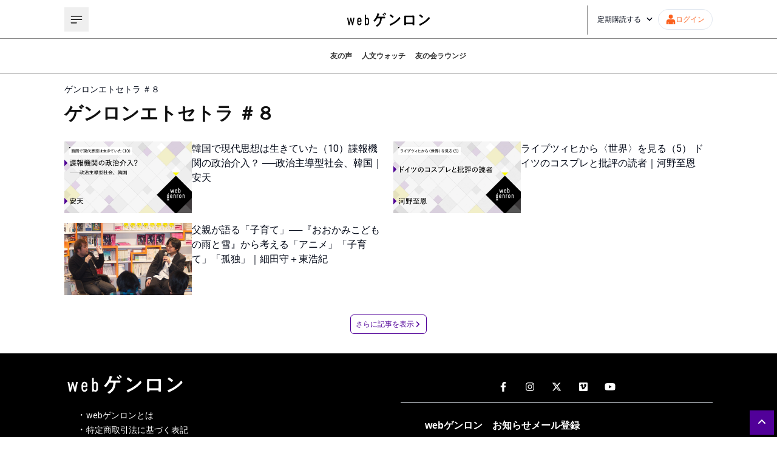

--- FILE ---
content_type: text/javascript
request_url: https://d1whc2skjypxbq.cloudfront.net/assets/instanceb/_next/static/chunks/pages/tokutei-349bede2f8eb552d.js
body_size: 2508
content:
(self.webpackChunk_N_E=self.webpackChunk_N_E||[]).push([[8495],{32272:function(e,t,n){(window.__NEXT_P=window.__NEXT_P||[]).push(["/tokutei",function(){return n(16959)}])},36867:function(e,t,n){"use strict";var r=n(85893),s=n(9008),c=n.n(s),i=n(96479);t.Z=e=>(0,r.jsxs)(c(),{children:[e.title?(0,r.jsx)("title",{children:e.title}):(0,r.jsx)("title",{children:(0,i.Fv)()}),(0,r.jsx)("meta",{name:"description",content:e.description?e.description:i.z}),e.ogType&&(0,r.jsx)("meta",{property:"og:type",content:e.ogType}),e.ogTitle?(0,r.jsx)("meta",{property:"og:title",content:e.ogTitle}):e.title?(0,r.jsx)("meta",{property:"og:title",content:e.title}):(0,r.jsx)("meta",{property:"og:title",content:i.aD}),e.ogDescription?(0,r.jsx)("meta",{property:"og:description",content:e.ogDescription}):e.description?(0,r.jsx)("meta",{property:"og:description",content:e.description}):(0,r.jsx)("meta",{property:"og:description",content:i.z}),e.twTitle?(0,r.jsx)("meta",{name:"twitter:title",content:e.twTitle}):e.ogTitle?(0,r.jsx)("meta",{name:"twitter:title",content:e.ogTitle}):(0,r.jsx)("meta",{name:"twitter:title",content:i.aD}),e.twDescription?(0,r.jsx)("meta",{name:"twitter:description",content:e.twDescription}):e.ogDescription?(0,r.jsx)("meta",{name:"twitter:description",content:e.ogDescription}):(0,r.jsx)("meta",{name:"twitter:description",content:i.z}),e.twImage?(0,r.jsx)("meta",{name:"twitter:image",content:e.twImage}):null,e.twData1&&(0,r.jsx)("meta",{name:"twitter:data1",content:e.twData1}),e.twData2&&(0,r.jsx)("meta",{name:"twitter:data2",content:e.twData2}),(0,r.jsx)("meta",{name:"author",content:e.author?e.author:i.I1}),e.ogImage?(0,r.jsx)("meta",{property:"og:image",content:e.ogImage}):(0,r.jsx)("meta",{property:"og:image",content:"".concat("https://d1whc2skjypxbq.cloudfront.net","/uploads/2023/10/20231026_webgenron_OGP.jpg")}),(0,r.jsx)("meta",{name:"twitter:card",content:"summary_large_image"})]})},16959:function(e,t,n){"use strict";n.r(t),n.d(t,{__N_SSP:function(){return x}});var r=n(85893),s=n(36867),c=n(96479);const i=e=>(0,r.jsx)("h2",{className:"py-4 text-xl before:mr-1 before:content-['\u25a0']",children:e.children}),o=e=>(0,r.jsx)("tr",{className:"border-b border-black text-left align-top",children:e.children}),l=e=>(0,r.jsx)("td",{className:"w-2/5 p-1 pb-5 font-bold",children:e.children}),a=e=>(0,r.jsx)("td",{className:"w-3/5 p-1 pb-5",children:e.children}),d=()=>(0,r.jsxs)("div",{className:"max-width mx-auto my-0 flex w-full flex-col gap-y-6 pb-8 pt-4 lg:px-4",style:{color:"#222222"},children:[(0,r.jsx)("h1",{className:"my-3 text-3xl",style:{color:"#111111"},children:"\u7279\u5b9a\u5546\u53d6\u5f15\u6cd5\u306b\u57fa\u3065\u304f\u8868\u8a18"}),(0,r.jsxs)("div",{className:"flex flex-col",children:[(0,r.jsx)(i,{children:"\u8ca9\u58f2\u4e3b\u4f53\u306b\u3064\u3044\u3066"}),(0,r.jsx)("table",{className:"border-collapse",children:(0,r.jsxs)("tbody",{className:"border-t border-black",children:[(0,r.jsxs)(o,{children:[(0,r.jsx)(l,{children:"\u8ca9\u58f2\u696d\u8005"}),(0,r.jsx)(a,{children:"\u682a\u5f0f\u4f1a\u793e\u30b2\u30f3\u30ed\u30f3"})]}),(0,r.jsxs)(o,{children:[(0,r.jsx)(l,{children:"\u904b\u55b6\u8cac\u4efb\u8005"}),(0,r.jsx)(a,{children:"\u4e0a\u7530\u6d0b\u5b50"})]}),(0,r.jsxs)(o,{children:[(0,r.jsx)(l,{children:"\u4f4f\u6240"}),(0,r.jsxs)(a,{children:["\u3012141-0031",(0,r.jsx)("br",{}),"\u6771\u4eac\u90fd\u54c1\u5ddd\u533a\u897f\u4e94\u53cd\u75307-17-3 5F"]})]}),(0,r.jsxs)(o,{children:[(0,r.jsx)(l,{children:"\u96fb\u8a71\u756a\u53f7"}),(0,r.jsx)(a,{children:(0,r.jsx)("a",{href:"tel:0364179230",children:"03-6417-9230"})})]}),(0,r.jsxs)(o,{children:[(0,r.jsx)(l,{children:"\u30e1\u30fc\u30eb\u30a2\u30c9\u30ec\u30b9"}),(0,r.jsx)(a,{children:(0,r.jsx)("a",{href:"mailto:info@genron.co.jp",target:"_blank",rel:"noopener noreferrer",className:"link",children:"info@genron.co.jp"})})]}),(0,r.jsxs)(o,{children:[(0,r.jsx)(l,{children:"URL"}),(0,r.jsx)(a,{children:(0,r.jsx)("a",{href:"https://genron.co.jp/",target:"_blank",rel:"noopener noreferrer",className:"link",children:"https://genron.co.jp/"})})]})]})})]}),(0,r.jsxs)("div",{className:"flex flex-col",children:[(0,r.jsx)(i,{children:"\u30b5\u30fc\u30d3\u30b9\u63d0\u4f9b\u6761\u4ef6\u306b\u3064\u3044\u3066"}),(0,r.jsx)("table",{className:"border-collapse",children:(0,r.jsxs)("tbody",{className:"border-t border-black",children:[(0,r.jsxs)(o,{children:[(0,r.jsx)(l,{children:"\u6599\u91d1"}),(0,r.jsxs)(a,{children:["web\u30b2\u30f3\u30ed\u30f3\u306f\u6708\u984d\u8ab2\u91d1\u5236\u306e\u30b3\u30f3\u30c6\u30f3\u30c4\u914d\u4fe1\u30fb\u8cfc\u8aad\u30b5\u30fc\u30d3\u30b9\u3067\u3059\u3002",(0,r.jsx)("br",{}),"\u8cfc\u8aad\u6599\u306f\u30b5\u30a4\u30c8\u4e0a\u306b\u8868\u793a\u3057\u3066\u3044\u307e\u3059\u3002"]})]}),(0,r.jsxs)(o,{children:[(0,r.jsx)(l,{children:"\u5546\u54c1\u4ee3\u91d1\u4ee5\u5916\u306b\u5fc5\u8981\u306a\u8cbb\u7528"}),(0,r.jsxs)(a,{children:["\uff081\uff09\u6d88\u8cbb\u7a0e",(0,r.jsx)("br",{}),"\uff082\uff09\u901a\u4fe1\u6599\u91d1"]})]}),(0,r.jsxs)(o,{children:[(0,r.jsx)(l,{children:"\u652f\u6255\u6642\u671f\u30fb\u652f\u6255\u65b9\u6cd5"}),(0,r.jsxs)(a,{children:["\u30af\u30ec\u30b8\u30c3\u30c8\u30ab\u30fc\u30c9",(0,r.jsx)("br",{}),"\uff08\u304a\u652f\u6255\u65e5\u306f\u3001\u3054\u5229\u7528\u306e\u30af\u30ec\u30b8\u30c3\u30c8\u30ab\u30fc\u30c9\u4f1a\u793e\u306e\u5229\u7528\u5951\u7d04\u306b\u57fa\u3065\u304d\u307e\u3059\uff09"]})]}),(0,r.jsxs)(o,{children:[(0,r.jsx)(l,{children:"\u6c7a\u6e08\u5546\u54c1\u306e\u5f15\u304d\u6e21\u3057"}),(0,r.jsx)(a,{children:"\u304a\u652f\u6255\u3044\u306e\u624b\u7d9a\u304d\u306e\u5b8c\u4e86\u5f8c\u3001\u3059\u3050\u306b\u3054\u5229\u7528\u3044\u305f\u3060\u3051\u307e\u3059\u3002"})]}),(0,r.jsxs)(o,{children:[(0,r.jsx)(l,{children:"\u8fd4\u54c1\u306e\u53d6\u6271\u6761\u4ef6"}),(0,r.jsxs)(a,{children:["\u6240\u5b9a\u306e\u30da\u30fc\u30b8\u3088\u308a\u9000\u4f1a\u3044\u305f\u3060\u3051\u307e\u3059\u3002",(0,r.jsx)("br",{}),"\u3054\u5229\u7528\u671f\u9593\u4e2d\u306b\u9014\u4e2d\u9000\u4f1a\u3059\u308b\u3053\u3068\u304c\u3067\u304d\u3001",(0,r.jsx)("br",{}),"\u9014\u4e2d\u9000\u4f1a\u5f8c\u3082\u5229\u7528\u898f\u7d04\u306e\u5b9a\u3081\u308b\u671f\u9593\u4e2d\u306f\u3054\u5229\u7528\u3044\u305f\u3060\u3051\u307e\u3059\u3002",(0,r.jsx)("br",{}),"\u8fd4\u91d1\u306f\u3044\u305f\u3057\u307e\u305b\u3093\u3002"]})]}),(0,r.jsxs)(o,{children:[(0,r.jsx)(l,{children:"\u4e0d\u826f\u54c1\u306e\u53d6\u6271\u6761\u4ef6"}),(0,r.jsxs)(a,{children:["\u30b5\u30fc\u30d3\u30b9\u306e\u7279\u6027\u4e0a\u3001\u3054\u8cfc\u8aad\u624b\u7d9a\u304d\u5b8c\u4e86\u5f8c\u306b\u306f\u3001",(0,r.jsx)("br",{}),"\u3044\u304b\u306a\u308b\u7406\u7531\u3067\u3082\u5909\u66f4\u30fb\u30ad\u30e3\u30f3\u30bb\u30eb\u30fb\u6255\u3044\u623b\u3057\u306f",(0,r.jsx)("br",{}),"\u304a\u53d7\u3051\u3067\u304d\u307e\u305b\u3093\u3002"]})]})]})})]})]});var x=!0;t.default=()=>(0,r.jsxs)(r.Fragment,{children:[(0,r.jsx)(s.Z,{title:(0,c.qJ)("\u7279\u5b9a\u5546\u53d6\u5f15\u6cd5\u306b\u57fa\u3065\u304f\u8868\u8a18"),description:"\u8ca9\u58f2\u4e3b\u4f53\u306b\u3064\u3044\u3066\u3002\u30b5\u30fc\u30d3\u30b9\u63d0\u4f9b\u6761\u4ef6\u306b\u3064\u3044\u3066\u3002\u3053\u306e\u30da\u30fc\u30b8\u3067\u306f\u7279\u5b9a\u5546\u53d6\u5f15\u6cd5\u306b\u57fa\u3065\u304f\u5404\u60c5\u5831\u3092\u3054\u8aac\u660e\u3057\u3066\u304a\u308a\u307e\u3059\u3002",ogType:"article",ogTitle:"\u7279\u5b9a\u5546\u53d6\u5f15\u6cd5\u306b\u57fa\u3065\u304f\u8868\u8a18"}),(0,r.jsx)(d,{})]})},96479:function(e,t,n){"use strict";n.d(t,{I1:function(){return a},z:function(){return i},Fv:function(){return o},$9:function(){return x},qJ:function(){return l},Z8:function(){return d},aD:function(){return c}});const r=e=>e.replace(/<\/?[^>]+(>|$)/g,""),s=e=>e.replace(/\r?\n|\r/g,""),c="web\u30b2\u30f3\u30ed\u30f3",i="\u30b2\u30f3\u30ed\u30f3\u304c\u9001\u308b\u65b0\u3057\u3044\u4eba\u6587\u7cfb\u30dd\u30fc\u30bf\u30eb\u30b5\u30a4\u30c8\u3002\u7de8\u96c6\u9577\u306f\u6771\u6d69\u7d00\u3002\u300c\u8003\u3048\u308b\u3092\u80b2\u3066\u308b\u300d\u3092\u5408\u8a00\u8449\u306b\u3001\u53e4\u4ee3\u30ae\u30ea\u30b7\u30e3\u306e\u54f2\u5b66\u304b\u3089\u6700\u65b0\u306e\u6642\u4e8b\u554f\u984c\u307e\u3067\u3001\u5e45\u5e83\u3044\u8a18\u4e8b\u3092\u304a\u5c4a\u3051\u3057\u307e\u3059\u3002",o=()=>"".concat(c),l=e=>"".concat(e," | ").concat(o()),a="\u30b2\u30f3\u30ed\u30f3\u7de8\u96c6\u90e8",d=e=>{let t=r(e);t=s(t);return t.length<=120?t:t.slice(0,120)},x=(e,t)=>{const n=e.data,c=s(r(n.title)),i=n.imageUrl,o=n.publishedAt,l=[];n.authors.forEach((e=>{l.push({"@type":"Person",name:e.name,url:"".concat(t,"/authors/").concat(e.userName)})}));return{"@context":"https://schema.org","@type":"Article",headline:c,image:i,datePublished:o,dateModified:o,author:l}}},9008:function(e,t,n){e.exports=n(79201)}},function(e){e.O(0,[9774,2888,179],(function(){return t=32272,e(e.s=t);var t}));var t=e.O();_N_E=t}]);

--- FILE ---
content_type: text/javascript
request_url: https://d1whc2skjypxbq.cloudfront.net/assets/instanceb/_next/static/chunks/pages/categories/%5Bcategory%5D-19e76fa1c08080b4.js
body_size: 2334
content:
(self.webpackChunk_N_E=self.webpackChunk_N_E||[]).push([[7410],{90075:function(t,e,n){(window.__NEXT_P=window.__NEXT_P||[]).push(["/categories/[category]",function(){return n(51328)}])},26682:function(t,e,n){"use strict";const a=(0,n(54712).s)(),r={find:(t,e)=>a.get("/categories/".concat(t,".json"),e)};e.Z=r},36867:function(t,e,n){"use strict";var a=n(85893),r=n(9008),i=n.n(r),o=n(96479);e.Z=t=>(0,a.jsxs)(i(),{children:[t.title?(0,a.jsx)("title",{children:t.title}):(0,a.jsx)("title",{children:(0,o.Fv)()}),(0,a.jsx)("meta",{name:"description",content:t.description?t.description:o.z}),t.ogType&&(0,a.jsx)("meta",{property:"og:type",content:t.ogType}),t.ogTitle?(0,a.jsx)("meta",{property:"og:title",content:t.ogTitle}):t.title?(0,a.jsx)("meta",{property:"og:title",content:t.title}):(0,a.jsx)("meta",{property:"og:title",content:o.aD}),t.ogDescription?(0,a.jsx)("meta",{property:"og:description",content:t.ogDescription}):t.description?(0,a.jsx)("meta",{property:"og:description",content:t.description}):(0,a.jsx)("meta",{property:"og:description",content:o.z}),t.twTitle?(0,a.jsx)("meta",{name:"twitter:title",content:t.twTitle}):t.ogTitle?(0,a.jsx)("meta",{name:"twitter:title",content:t.ogTitle}):(0,a.jsx)("meta",{name:"twitter:title",content:o.aD}),t.twDescription?(0,a.jsx)("meta",{name:"twitter:description",content:t.twDescription}):t.ogDescription?(0,a.jsx)("meta",{name:"twitter:description",content:t.ogDescription}):(0,a.jsx)("meta",{name:"twitter:description",content:o.z}),t.twImage?(0,a.jsx)("meta",{name:"twitter:image",content:t.twImage}):null,t.twData1&&(0,a.jsx)("meta",{name:"twitter:data1",content:t.twData1}),t.twData2&&(0,a.jsx)("meta",{name:"twitter:data2",content:t.twData2}),(0,a.jsx)("meta",{name:"author",content:t.author?t.author:o.I1}),t.ogImage?(0,a.jsx)("meta",{property:"og:image",content:t.ogImage}):(0,a.jsx)("meta",{property:"og:image",content:"".concat("https://d1whc2skjypxbq.cloudfront.net","/uploads/2023/10/20231026_webgenron_OGP.jpg")}),(0,a.jsx)("meta",{name:"twitter:card",content:"summary_large_image"})]})},1473:function(t,e,n){"use strict";var a=n(85893),r=n(67294),i=n(97537);const o=(0,r.forwardRef)(((t,e)=>{let{className:n,...r}=t;return(0,a.jsx)("button",{type:"button",className:(0,i.cn)("flex min-h-8 items-center justify-center gap-x-1 rounded-md border border-[#510099] bg-white px-2 py-1 text-xs text-[#510099] transition-all hover:bg-[#510099] hover:text-white active:bg-[#510099] active:text-white",n),...r,ref:e})}));o.displayName="PurpleOutlineButton",e.Z=o},42420:function(t,e,n){"use strict";var a=n(85893);n(67294);e.Z=t=>t.isLoading?(0,a.jsx)("div",{id:"loading",className:"fixed inset-0 z-50 flex items-center justify-center bg-black bg-opacity-50",children:(0,a.jsx)("div",{className:"border-t-transparent-it size-10 animate-spin rounded-full border-4 border-purple"})}):null},51328:function(t,e,n){"use strict";n.r(e),n.d(e,{__N_SSP:function(){return y}});var a=n(82729),r=n(85893),i=n(41664),o=n.n(i),s=n(59417),c=n(99603),l=n(67294),d=n(15437),m=n(26682),u=n(36867),p=n(42420),g=n(1473),x=n(96479);function f(){const t=(0,a._)(["\n  display: flex;\n  flex-direction: row;\n  column-gap: 8px;\n  transition: all 0.3 ease;\n\n  &:hover {\n    p {\n      color: #510099;\n    }\n  }\n"]);return f=function(){return t},t}const h=(0,d.ZP)(o()).withConfig({componentId:"sc-38723883-0"})(f()),j=t=>{const[e,n]=(0,l.useState)(t.categoryResponse),[a,i]=(0,l.useState)(1),[o,d]=(0,l.useState)(!1);return(0,r.jsxs)("div",{className:"max-width mx-auto my-0 flex flex-col pb-8 pt-4 lg:px-4",children:[(0,r.jsx)("p",{className:"text-sm",children:e.data.name}),(0,r.jsx)("h1",{className:"my-3 text-3xl font-bold",style:{color:"#111111"},children:e.data.name}),(0,r.jsx)("div",{className:"mt-4 grid grid-cols-2 gap-4 sm:grid-cols-1",children:e.data.articles.map((t=>(0,r.jsxs)(h,{href:"/articles/".concat(t.slug),children:[(0,r.jsx)("div",{className:"size-fit",style:{flex:2},children:(0,r.jsx)("img",{src:t.imageUrl,alt:"",width:600,height:600})}),(0,r.jsx)("p",{className:"text-base",style:{flex:3},children:t.title})]},t.id)))}),(0,r.jsx)("div",{className:"mt-8 flex justify-center",children:(0,r.jsxs)(g.Z,{onClick:()=>(async()=>{const r=a+1;d(!0);try{const a={page:r},o=await m.Z.find(t.categorySlug,a);o&&o.data&&o.data.articles&&(o.data.articles=[...e.data.articles,...o.data.articles],n(o),i(r))}catch(o){return void console.error(o)}finally{d(!1)}})().catch((t=>console.error("Error",t))),children:["\u3055\u3089\u306b\u8a18\u4e8b\u3092\u8868\u793a",(0,r.jsx)(c.G,{icon:s.yOZ,className:"size-3"})]})}),(0,r.jsx)(p.Z,{isLoading:o})]})};var y=!0;e.default=t=>(0,r.jsxs)(r.Fragment,{children:[(0,r.jsx)(u.Z,{title:(0,x.qJ)(t.categoryResponse.data.name),ogType:"article",ogTitle:t.categoryResponse.data.name}),(0,r.jsx)(j,{...t})]})},96479:function(t,e,n){"use strict";n.d(e,{I1:function(){return l},z:function(){return o},Fv:function(){return s},$9:function(){return m},qJ:function(){return c},Z8:function(){return d},aD:function(){return i}});const a=t=>t.replace(/<\/?[^>]+(>|$)/g,""),r=t=>t.replace(/\r?\n|\r/g,""),i="web\u30b2\u30f3\u30ed\u30f3",o="\u30b2\u30f3\u30ed\u30f3\u304c\u9001\u308b\u65b0\u3057\u3044\u4eba\u6587\u7cfb\u30dd\u30fc\u30bf\u30eb\u30b5\u30a4\u30c8\u3002\u7de8\u96c6\u9577\u306f\u6771\u6d69\u7d00\u3002\u300c\u8003\u3048\u308b\u3092\u80b2\u3066\u308b\u300d\u3092\u5408\u8a00\u8449\u306b\u3001\u53e4\u4ee3\u30ae\u30ea\u30b7\u30e3\u306e\u54f2\u5b66\u304b\u3089\u6700\u65b0\u306e\u6642\u4e8b\u554f\u984c\u307e\u3067\u3001\u5e45\u5e83\u3044\u8a18\u4e8b\u3092\u304a\u5c4a\u3051\u3057\u307e\u3059\u3002",s=()=>"".concat(i),c=t=>"".concat(t," | ").concat(s()),l="\u30b2\u30f3\u30ed\u30f3\u7de8\u96c6\u90e8",d=t=>{let e=a(t);e=r(e);return e.length<=120?e:e.slice(0,120)},m=(t,e)=>{const n=t.data,i=r(a(n.title)),o=n.imageUrl,s=n.publishedAt,c=[];n.authors.forEach((t=>{c.push({"@type":"Person",name:t.name,url:"".concat(e,"/authors/").concat(t.userName)})}));return{"@context":"https://schema.org","@type":"Article",headline:i,image:o,datePublished:s,dateModified:s,author:c}}},9008:function(t,e,n){t.exports=n(79201)}},function(t){t.O(0,[9774,2888,179],(function(){return e=90075,t(t.s=e);var e}));var e=t.O();_N_E=e}]);

--- FILE ---
content_type: text/javascript
request_url: https://d1whc2skjypxbq.cloudfront.net/assets/instanceb/_next/static/chunks/pages/authors-737173edc95d2e10.js
body_size: 1866
content:
(self.webpackChunk_N_E=self.webpackChunk_N_E||[]).push([[2415],{64362:function(t,e,n){(window.__NEXT_P=window.__NEXT_P||[]).push(["/authors",function(){return n(302)}])},36867:function(t,e,n){"use strict";var o=n(85893),r=n(9008),a=n.n(r),i=n(96479);e.Z=t=>(0,o.jsxs)(a(),{children:[t.title?(0,o.jsx)("title",{children:t.title}):(0,o.jsx)("title",{children:(0,i.Fv)()}),(0,o.jsx)("meta",{name:"description",content:t.description?t.description:i.z}),t.ogType&&(0,o.jsx)("meta",{property:"og:type",content:t.ogType}),t.ogTitle?(0,o.jsx)("meta",{property:"og:title",content:t.ogTitle}):t.title?(0,o.jsx)("meta",{property:"og:title",content:t.title}):(0,o.jsx)("meta",{property:"og:title",content:i.aD}),t.ogDescription?(0,o.jsx)("meta",{property:"og:description",content:t.ogDescription}):t.description?(0,o.jsx)("meta",{property:"og:description",content:t.description}):(0,o.jsx)("meta",{property:"og:description",content:i.z}),t.twTitle?(0,o.jsx)("meta",{name:"twitter:title",content:t.twTitle}):t.ogTitle?(0,o.jsx)("meta",{name:"twitter:title",content:t.ogTitle}):(0,o.jsx)("meta",{name:"twitter:title",content:i.aD}),t.twDescription?(0,o.jsx)("meta",{name:"twitter:description",content:t.twDescription}):t.ogDescription?(0,o.jsx)("meta",{name:"twitter:description",content:t.ogDescription}):(0,o.jsx)("meta",{name:"twitter:description",content:i.z}),t.twImage?(0,o.jsx)("meta",{name:"twitter:image",content:t.twImage}):null,t.twData1&&(0,o.jsx)("meta",{name:"twitter:data1",content:t.twData1}),t.twData2&&(0,o.jsx)("meta",{name:"twitter:data2",content:t.twData2}),(0,o.jsx)("meta",{name:"author",content:t.author?t.author:i.I1}),t.ogImage?(0,o.jsx)("meta",{property:"og:image",content:t.ogImage}):(0,o.jsx)("meta",{property:"og:image",content:"".concat("https://d1whc2skjypxbq.cloudfront.net","/uploads/2023/10/20231026_webgenron_OGP.jpg")}),(0,o.jsx)("meta",{name:"twitter:card",content:"summary_large_image"})]})},302:function(t,e,n){"use strict";n.r(e),n.d(e,{__N_SSP:function(){return g}});var o=n(82729),r=n(85893),a=n(41664),i=n.n(a),s=n(15437),c=n(36867),l=n(96479);function m(){const t=(0,o._)(["\n  &::before {\n    content: '';\n    background-color: #000000;\n    display: block;\n    width: 60%;\n    height: 2px;\n    margin: 0 auto;\n    position: absolute;\n    left: 0;\n    right: 0;\n    bottom: 0;\n  }\n"]);return m=function(){return t},t}function p(){const t=(0,o._)(["\n  box-shadow: 0 0 20px rgba(0, 0, 0, 0.17);\n"]);return p=function(){return t},t}const u=s.ZP.h1.withConfig({componentId:"sc-595e0764-0"})(m()),d=s.ZP.div.withConfig({componentId:"sc-595e0764-1"})(p()),x=t=>{const e=t.authorsResponse;return(0,r.jsxs)("div",{className:"max-width mx-auto my-0 flex w-full flex-col items-center p-2",style:{color:"#111111"},children:[(0,r.jsx)(u,{className:"relative mb-8 mt-3 py-3 text-center text-2xl font-bold",children:"\u8457\u8005\u4e00\u89a7"}),(0,r.jsx)("div",{className:"flex flex-col",children:e.data.map(((t,e)=>(0,r.jsxs)("div",{className:"w-full",children:[(0,r.jsxs)("h2",{className:"w-full rounded-full bg-black py-2 text-center text-white",children:[t.japaneseOrder,e<10?(0,r.jsx)("span",{className:"ml-0.5",children:"\u884c"}):(0,r.jsx)("span",{})]}),(0,r.jsx)("div",{className:"grid grid-cols-4 gap-3 py-4 md:grid-cols-1",children:t.authors.map((t=>(0,r.jsx)(i(),{href:"/authors/".concat(t.userName),children:(0,r.jsxs)(d,{className:"flex flex-row items-center gap-x-3 rounded-full p-2 shadow",children:[(0,r.jsx)("div",{className:"relative size-16",children:(0,r.jsx)("img",{src:t.imageUrl,alt:""})}),(0,r.jsx)("span",{className:"text-xl",children:t.name},t.id)]})},t.id)))})]},t.japaneseOrder)))})]})};var g=!0;e.default=t=>(0,r.jsxs)(r.Fragment,{children:[(0,r.jsx)(c.Z,{title:(0,l.qJ)("\u8457\u8005\u4e00\u89a7"),ogType:"article",ogTitle:"\u8457\u8005\u4e00\u89a7"}),(0,r.jsx)(x,{...t})]})},96479:function(t,e,n){"use strict";n.d(e,{I1:function(){return l},z:function(){return i},Fv:function(){return s},$9:function(){return p},qJ:function(){return c},Z8:function(){return m},aD:function(){return a}});const o=t=>t.replace(/<\/?[^>]+(>|$)/g,""),r=t=>t.replace(/\r?\n|\r/g,""),a="web\u30b2\u30f3\u30ed\u30f3",i="\u30b2\u30f3\u30ed\u30f3\u304c\u9001\u308b\u65b0\u3057\u3044\u4eba\u6587\u7cfb\u30dd\u30fc\u30bf\u30eb\u30b5\u30a4\u30c8\u3002\u7de8\u96c6\u9577\u306f\u6771\u6d69\u7d00\u3002\u300c\u8003\u3048\u308b\u3092\u80b2\u3066\u308b\u300d\u3092\u5408\u8a00\u8449\u306b\u3001\u53e4\u4ee3\u30ae\u30ea\u30b7\u30e3\u306e\u54f2\u5b66\u304b\u3089\u6700\u65b0\u306e\u6642\u4e8b\u554f\u984c\u307e\u3067\u3001\u5e45\u5e83\u3044\u8a18\u4e8b\u3092\u304a\u5c4a\u3051\u3057\u307e\u3059\u3002",s=()=>"".concat(a),c=t=>"".concat(t," | ").concat(s()),l="\u30b2\u30f3\u30ed\u30f3\u7de8\u96c6\u90e8",m=t=>{let e=o(t);e=r(e);return e.length<=120?e:e.slice(0,120)},p=(t,e)=>{const n=t.data,a=r(o(n.title)),i=n.imageUrl,s=n.publishedAt,c=[];n.authors.forEach((t=>{c.push({"@type":"Person",name:t.name,url:"".concat(e,"/authors/").concat(t.userName)})}));return{"@context":"https://schema.org","@type":"Article",headline:a,image:i,datePublished:s,dateModified:s,author:c}}},9008:function(t,e,n){t.exports=n(79201)}},function(t){t.O(0,[9774,2888,179],(function(){return e=64362,t(t.s=e);var e}));var e=t.O();_N_E=e}]);

--- FILE ---
content_type: image/svg+xml
request_url: https://webgenron.com/person_straight.svg
body_size: 505
content:
<?xml version="1.0" encoding="utf-8"?>
<!-- Generator: Adobe Illustrator 26.0.0, SVG Export Plug-In . SVG Version: 6.00 Build 0)  -->
<svg version="1.1" id="レイヤー_1" xmlns="http://www.w3.org/2000/svg" xmlns:xlink="http://www.w3.org/1999/xlink" x="0px"
	 y="0px" viewBox="0 0 34 36" style="enable-background:new 0 0 34 36;" xml:space="preserve">
<style type="text/css">
	.st0{fill:#FB601D;}
</style>
<circle class="st0" cx="17" cy="7.7" r="7.6"/>
<path class="st0" d="M24.9,17.4H9.1c-4.5,0-8.2,3.7-8.2,8.2v10.2h5.9v-9h1.5v9h17.4v-9h1.5v9h5.9V25.6
	C33.1,21.1,29.4,17.4,24.9,17.4z"/>
</svg>


--- FILE ---
content_type: text/javascript
request_url: https://d1whc2skjypxbq.cloudfront.net/assets/instanceb/_next/static/chunks/pages/cats-e562286b5b6ff405.js
body_size: 4034
content:
(self.webpackChunk_N_E=self.webpackChunk_N_E||[]).push([[1127],{57580:function(t,e,n){(window.__NEXT_P=window.__NEXT_P||[]).push(["/cats",function(){return n(13165)}])},36867:function(t,e,n){"use strict";var r=n(85893),i=n(9008),o=n.n(i),a=n(96479);e.Z=t=>(0,r.jsxs)(o(),{children:[t.title?(0,r.jsx)("title",{children:t.title}):(0,r.jsx)("title",{children:(0,a.Fv)()}),(0,r.jsx)("meta",{name:"description",content:t.description?t.description:a.z}),t.ogType&&(0,r.jsx)("meta",{property:"og:type",content:t.ogType}),t.ogTitle?(0,r.jsx)("meta",{property:"og:title",content:t.ogTitle}):t.title?(0,r.jsx)("meta",{property:"og:title",content:t.title}):(0,r.jsx)("meta",{property:"og:title",content:a.aD}),t.ogDescription?(0,r.jsx)("meta",{property:"og:description",content:t.ogDescription}):t.description?(0,r.jsx)("meta",{property:"og:description",content:t.description}):(0,r.jsx)("meta",{property:"og:description",content:a.z}),t.twTitle?(0,r.jsx)("meta",{name:"twitter:title",content:t.twTitle}):t.ogTitle?(0,r.jsx)("meta",{name:"twitter:title",content:t.ogTitle}):(0,r.jsx)("meta",{name:"twitter:title",content:a.aD}),t.twDescription?(0,r.jsx)("meta",{name:"twitter:description",content:t.twDescription}):t.ogDescription?(0,r.jsx)("meta",{name:"twitter:description",content:t.ogDescription}):(0,r.jsx)("meta",{name:"twitter:description",content:a.z}),t.twImage?(0,r.jsx)("meta",{name:"twitter:image",content:t.twImage}):null,t.twData1&&(0,r.jsx)("meta",{name:"twitter:data1",content:t.twData1}),t.twData2&&(0,r.jsx)("meta",{name:"twitter:data2",content:t.twData2}),(0,r.jsx)("meta",{name:"author",content:t.author?t.author:a.I1}),t.ogImage?(0,r.jsx)("meta",{property:"og:image",content:t.ogImage}):(0,r.jsx)("meta",{property:"og:image",content:"".concat("https://d1whc2skjypxbq.cloudfront.net","/uploads/2023/10/20231026_webgenron_OGP.jpg")}),(0,r.jsx)("meta",{name:"twitter:card",content:"summary_large_image"})]})},30043:function(t,e,n){"use strict";var r=n(82729),i=n(85893),o=n(41664),a=n.n(o);function s(){const t=(0,r._)(["\n  transition: background-color 0.3s ease;\n\n  &:hover {\n    background-color: #222222;\n  }\n"]);return s=function(){return t},t}const c=(0,n(15437).ZP)(a()).withConfig({componentId:"sc-68ba49da-0"})(s());e.Z=t=>(0,i.jsx)(c,{href:t.href,className:"flex h-10 w-full items-center justify-center rounded-full bg-orange px-4 text-center text-sm text-white sm:h-fit sm:py-2",children:t.children})},1473:function(t,e,n){"use strict";var r=n(85893),i=n(67294),o=n(97537);const a=(0,i.forwardRef)(((t,e)=>{let{className:n,...i}=t;return(0,r.jsx)("button",{type:"button",className:(0,o.cn)("flex min-h-8 items-center justify-center gap-x-1 rounded-md border border-[#510099] bg-white px-2 py-1 text-xs text-[#510099] transition-all hover:bg-[#510099] hover:text-white active:bg-[#510099] active:text-white",n),...i,ref:e})}));a.displayName="PurpleOutlineButton",e.Z=a},29715:function(t,e,n){"use strict";var r=n(82729),i=n(85893),o=n(41664),a=n.n(o);function s(){const t=(0,r._)(["\n  transition: background-color 0.3s ease;\n\n  &:hover {\n    background-color: #222222;\n  }\n"]);return s=function(){return t},t}const c=(0,n(15437).ZP)(a()).withConfig({componentId:"sc-4e17c2cc-0"})(s());e.Z=t=>(0,i.jsx)(c,{href:t.href,className:"flex h-10 w-full items-center justify-center rounded-full bg-purple px-4 text-center text-sm text-white sm:h-fit sm:py-2",children:t.children})},42420:function(t,e,n){"use strict";var r=n(85893);n(67294);e.Z=t=>t.isLoading?(0,r.jsx)("div",{id:"loading",className:"fixed inset-0 z-50 flex items-center justify-center bg-black bg-opacity-50",children:(0,r.jsx)("div",{className:"border-t-transparent-it size-10 animate-spin rounded-full border-4 border-purple"})}):null},13165:function(t,e,n){"use strict";n.r(e),n.d(e,{__N_SSP:function(){return Z}});var r=n(82729),i=n(85893),o=n(41664),a=n.n(o),s=n(93024),c=n(59417),l=n(99603),d=n(67294),p=n(15437),u=n(95380),h=n(1485),x=n(36867),m=n(42420),f=n(30043),g=n(1473),w=n(29715),j=n(24907),b=n(96479);function y(){const t=(0,r._)(["\n  color: #ffffff;\n  background: transparent;\n  font-size: 18px;\n  text-align: center;\n  line-height: 54px;\n  display: block;\n  width: 100%;\n  height: 56px;\n  border-radius: 99px;\n  position: relative;\n  transition: all 0.3s ease;\n  z-index: 0;\n\n  &::before,\n  &::after {\n    content: '';\n    font-size: 18px;\n    text-align: center;\n    line-height: 56px;\n    display: block;\n    width: 100%;\n    height: 56px;\n    border-radius: 99px;\n    position: absolute;\n    top: 0;\n    left: 0;\n    transition: all 0.3s ease;\n  }\n\n  &::before {\n    background: #aaaaaa;\n    opacity: 0;\n    z-index: -1;\n  }\n\n  &::after {\n    background: linear-gradient(-90deg, #666666, #000000);\n    opacity: 1;\n    z-index: -2;\n  }\n\n  &:hover {\n    color: #000000;\n\n    &::before {\n      opacity: 1;\n    }\n  }\n"]);return y=function(){return t},t}function v(){const t=(0,r._)(["\n  div {\n    &::before {\n      content: '';\n      background-color: #eeee22;\n      display: block;\n      width: 100%;\n      height: 100%;\n      position: absolute;\n      top: 0;\n      left: 0;\n      mix-blend-mode: lighten;\n      opacity: 0;\n      transition: opacity 0.3s ease;\n    }\n  }\n\n  h3 {\n    color: #000000;\n    transition: color 0.3s ease;\n  }\n\n  &:hover {\n    div {\n      &::before {\n        opacity: 1;\n      }\n    }\n\n    h3 {\n      color: pink;\n    }\n  }\n"]);return v=function(){return t},t}const N=(0,p.ZP)(a()).withConfig({componentId:"sc-872b2423-0"})(y()),k=p.ZP.div.withConfig({componentId:"sc-872b2423-1"})(v()),_=()=>{const[t,e]=(0,d.useState)(null),[n,r]=(0,d.useState)(1),[o,p]=(0,d.useState)(!1);(0,d.useEffect)((()=>{(async()=>{try{const t={perPage:20,type:"cat"},n=await u.Z.get(t);e(n)}catch(t){console.error(t)}finally{p(!1)}})().catch((t=>console.error("Error",t)))}),[]);return(0,i.jsxs)(i.Fragment,{children:[(0,i.jsx)("div",{className:"w-full bg-[#eeeeee]",children:(0,i.jsxs)("div",{className:"max-width mx-auto my-0 flex flex-col items-center pb-12 lg:px-4",children:[(0,i.jsx)("img",{src:"/nekodeus2022.webp",alt:"",width:1068,height:601}),(0,i.jsxs)("div",{className:"flex flex-row justify-center gap-x-5 py-5",children:[(0,i.jsx)(h.Z,{href:"https://www.facebook.com/sharer/sharer.php?u=https%3A%2F%2Fwebgenron.com%2Fcats",children:(0,i.jsx)("img",{src:"/icon_facebook.png",alt:"",width:48,height:48})}),(0,i.jsx)(h.Z,{href:"https://twitter.com/intent/tweet?url=https%3A%2F%2Fwebgenron.com%2Fcats&text=\u30b2\u30f3\u30ed\u30f3\u03b1",className:"flex size-12 items-center justify-center rounded-full bg-black text-white",children:(0,i.jsx)(l.G,{icon:s.NCc,className:"size-6"})})]}),(0,i.jsxs)("p",{className:"text-sm font-normal leading-relaxed",children:["2020\u5e745\u6708\u306b\u7a81\u5982\u7206\u8a95\u3057\u305f\u300c\u5199\u771f\u3092\u5909\u3048\u308b\u306d\u3053\u305f\u3061\u300d\u30b3\u30fc\u30ca\u30fc\u3002\u5f0a\u793e\u520a\u884c\u306e\u5927\u5c71\u9855\u6c0f\u300e\u65b0\u5199\u771f\u8ad6\u300f\u306e\u5ba3\u4f1d\u3068\u3044\u3046\u540d\u76ee\u3067\u59cb\u307e\u308a\u307e\u3057\u305f\u304c\u3001\u5b9f\u614b\u306f\u4e0a\u7530\u6d0b\u5b50\u4ee3\u8868\u307b\u304b\u732b\u597d\u304d\u30b9\u30bf\u30c3\u30d5\u306e\u9858\u671b\u5145\u8db3\u4f01\u753b\u306b\u307b\u304b\u306a\u308a\u307e\u305b\u3093\u3002\u3051\u308c\u3069\u3082\u305d\u3093\u306a\u732b\u30b3\u30fc\u30ca\u30fc\u3082\u3058\u308f\u3058\u308f\u30d5\u30a1\u30f3\u3092\u5897\u3084\u3057\u3001\u3044\u307e\u3067\u306f100\u5339\u3092\u8d85\u3048\u308b\u732b\u305f\u3061\u304c\u96c6\u307e\u308a\u307e\u3057\u305f\u3002",(0,i.jsx)("br",{}),"\u305d\u306e\u732b\u96c6\u5408\u3092\u6b21\u306e\u30b9\u30c6\u30fc\u30b8\u3078\u3068\u5c0e\u304f\u3079\u304f\u518d\u3073\u7206\u8a95\u3057\u305f\u306e\u304c\u3053\u306e\u300c\u30cd\u30b3\u30fb\u30c7\u30a6\u30b9\u300d\u3067\u3059\u30022010\u5e74\u4ee3\u3092\u4ee3\u8868\u3059\u308b\u77e5\u7684\u30b9\u30bf\u30fc\u3001\u30e6\u30f4\u30a1\u30eb\u30fb\u30ce\u30a2\u30fb\u30cf\u30e9\u30ea\u306b\u3088\u308c\u3070\u4eba\u9593\uff08\u30db\u30e2\uff09\u306f\u30b7\u30f3\u30ae\u30e5\u30e9\u30ea\u30c6\u30a3\u306e\u5230\u6765\u3068\u3068\u3082\u306b\u795e\uff08\u30c7\u30a6\u30b9\uff09\u3078\u3068\u9032\u5316\u3059\u308b\u305d\u3046\u3067\u3059\u304c\u3001\u3076\u3063\u3061\u3083\u3051\u3044\u307e\u3001\u79c1\u305f\u3061\u306e\u307e\u308f\u308a\u3067\u30cd\u30c3\u30c8\u306e\u529b\u3092\u5b58\u5206\u306b\u6d3b\u304b\u3057\u795e\u3078\u3068\u9032\u5316\u3092\u9042\u3052\u3064\u3064\u3042\u308b\u306e\u306f\u732b\u3067\u306f\u306a\u3044\u3067\u3057\u3087\u3046\u304b\u3002\u672c\u30b3\u30fc\u30ca\u30fc\u3067\u306f\u3001\u305d\u3093\u306a\u795e\u3068\u5316\u3057\u305f\u3001\u3042\u308b\u3044\u306f\u52dd\u624b\u306b\u795e\u3068\u5316\u3057\u305f\u6c17\u306b\u306a\u3063\u3066\u3044\u308b\u732b\u305f\u3061\u306e\u5199\u771f\u3092\u5927\u3005\u52df\u96c6\u3057\u307e\u3059\u3002\u307f\u3093\u306a\u3067\u732b\u795e\uff08\u30cd\u30b3\u30fb\u30c7\u30a6\u30b9\uff09\u3092\u611b\u3067\u307e\u3057\u3087\u3046\uff01\u2003\u305d\u3057\u3066\u30b2\u30f3\u30ed\u30f3\u3082\u3088\u308d\u3057\u304f\u306b\u3083\u3093\u3002\uff08\u7de8\u96c6\u90e8\uff09"]}),(0,i.jsx)(N,{href:"/cats/new",className:"mt-5",children:"\u306d\u3053\u5199\u771f\u3092\u6295\u7a3f\u3059\u308b"}),(0,i.jsxs)("div",{className:"flex w-full flex-row gap-x-3 py-4",children:[(0,i.jsx)(w.Z,{href:"/mypage/application",children:"web\u30b2\u30f3\u30ed\u30f3\u3092\u5b9a\u671f\u8cfc\u8aad\u3059\u308b"}),(0,i.jsx)(f.Z,{href:"/tomonokai14",children:"\u30b2\u30f3\u30ed\u30f3\u53cb\u306e\u4f1a\u306b\u5165\u4f1a\u3059\u308b"})]}),(0,i.jsx)("div",{className:"grid grid-cols-4 gap-3 sm:grid-cols-2",children:t&&t.data.map((t=>(0,i.jsx)(a(),{href:"/cats/".concat(t.slug),children:(0,i.jsxs)(k,{className:"flex flex-col items-center gap-y-3 bg-white p-3",children:[(0,i.jsx)("div",{className:"relative",children:(0,i.jsx)("img",{src:t.imageUrl,alt:"",width:234,height:234})}),(0,i.jsx)("h3",{className:"line-clamp-2 h-12 w-full overflow-hidden text-ellipsis text-center text-base",children:t.title}),(0,i.jsx)("p",{className:"text-xs text-[#767676]",children:(0,j.f)(t.publishedAt,"yyyy/MM/dd")})]})},t.id)))}),(0,i.jsxs)(g.Z,{className:"mt-4",onClick:()=>(async()=>{const i=n+1;p(!0);try{const n={perPage:20,page:i,type:"cat"},o=await u.Z.get(n);t&&t.data&&(t.data=[...t.data,...o.data],e(t),r(i))}catch(o){console.error(o)}finally{p(!1)}})().catch((t=>console.error("Error",t))),children:["\u3055\u3089\u306b\u8a18\u4e8b\u3092\u8868\u793a",(0,i.jsx)(l.G,{icon:c.yOZ,className:"size-3"})]})]})}),(0,i.jsx)(m.Z,{isLoading:o})]})};var Z=!0;e.default=t=>(0,i.jsxs)(i.Fragment,{children:[(0,i.jsx)(x.Z,{title:(0,b.qJ)("\u30cd\u30b3\u30fb\u30c7\u30a6\u30b9"),description:"\u30b7\u30f3\u30ae\u30e5\u30e9\u30ea\u30c6\u30a3\u3067\u795e\u3068\u306a\u308b\u306e\u306f\u3001\u30d2\u30c8\u304b\u3001\u30cd\u30b3\u304b\u3002\u300c\u30b2\u30f3\u30ed\u30f3\u03b1\u300d\u306e\u4eba\u6c17\u30b3\u30fc\u30ca\u30fc\u304c\u30ea\u30cb\u30e5\u30fc\u30a2\u30eb\uff01",ogType:"article",ogTitle:"\u30cd\u30b3\u30fb\u30c7\u30a6\u30b9",ogImage:"".concat(t.siteUrl,"/nekodeus2022.webp")}),(0,i.jsx)(_,{})]})},96479:function(t,e,n){"use strict";n.d(e,{I1:function(){return l},z:function(){return a},Fv:function(){return s},$9:function(){return p},qJ:function(){return c},Z8:function(){return d},aD:function(){return o}});const r=t=>t.replace(/<\/?[^>]+(>|$)/g,""),i=t=>t.replace(/\r?\n|\r/g,""),o="web\u30b2\u30f3\u30ed\u30f3",a="\u30b2\u30f3\u30ed\u30f3\u304c\u9001\u308b\u65b0\u3057\u3044\u4eba\u6587\u7cfb\u30dd\u30fc\u30bf\u30eb\u30b5\u30a4\u30c8\u3002\u7de8\u96c6\u9577\u306f\u6771\u6d69\u7d00\u3002\u300c\u8003\u3048\u308b\u3092\u80b2\u3066\u308b\u300d\u3092\u5408\u8a00\u8449\u306b\u3001\u53e4\u4ee3\u30ae\u30ea\u30b7\u30e3\u306e\u54f2\u5b66\u304b\u3089\u6700\u65b0\u306e\u6642\u4e8b\u554f\u984c\u307e\u3067\u3001\u5e45\u5e83\u3044\u8a18\u4e8b\u3092\u304a\u5c4a\u3051\u3057\u307e\u3059\u3002",s=()=>"".concat(o),c=t=>"".concat(t," | ").concat(s()),l="\u30b2\u30f3\u30ed\u30f3\u7de8\u96c6\u90e8",d=t=>{let e=r(t);e=i(e);return e.length<=120?e:e.slice(0,120)},p=(t,e)=>{const n=t.data,o=i(r(n.title)),a=n.imageUrl,s=n.publishedAt,c=[];n.authors.forEach((t=>{c.push({"@type":"Person",name:t.name,url:"".concat(e,"/authors/").concat(t.userName)})}));return{"@context":"https://schema.org","@type":"Article",headline:o,image:a,datePublished:s,dateModified:s,author:c}}},9008:function(t,e,n){t.exports=n(79201)}},function(t){t.O(0,[9774,2888,179],(function(){return e=57580,t(t.s=e);var e}));var e=t.O();_N_E=e}]);